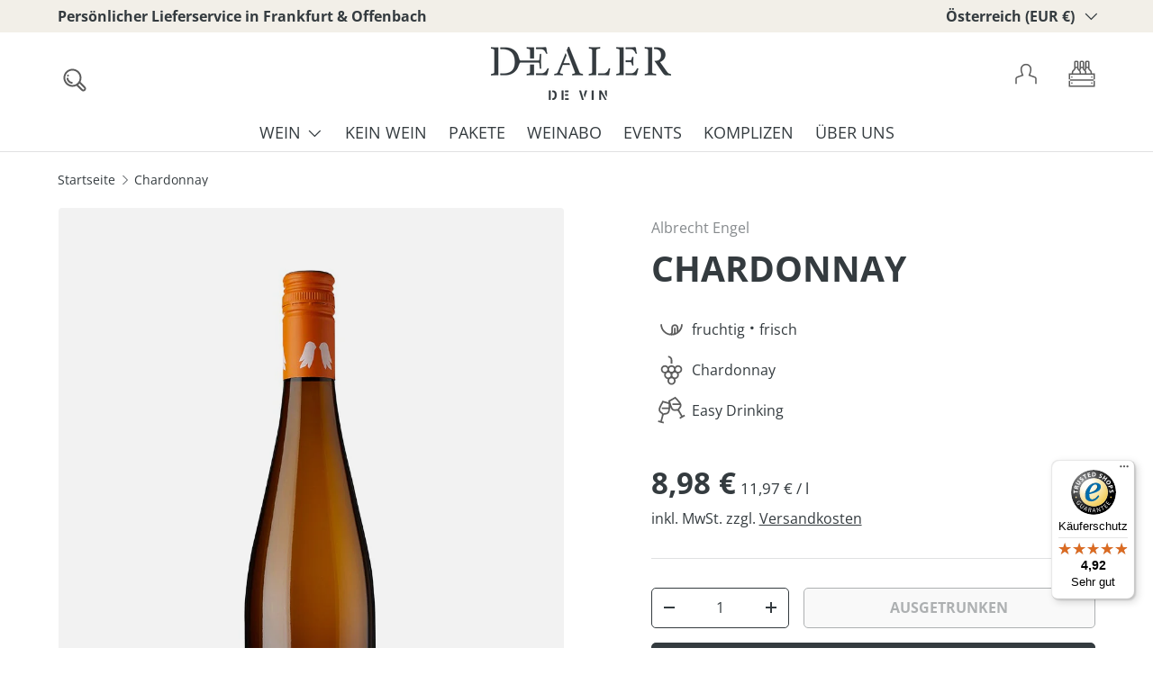

--- FILE ---
content_type: text/css
request_url: https://dealerdevin.com/cdn/shop/t/51/assets/media-with-text.css?v=71126168651896034751734343270
body_size: -404
content:
.media-with-text__text{padding-top:calc(8 * var(--space-unit))}.media-with-text__text.color-scheme{padding:calc(8 * var(--space-unit))}@media (min-width: 769px){.media-with-text{display:flex}.media-with-text__media{flex:1 1 var(--media-width, 50%);align-items:flex-end;transform:scale(var(--media-scale, 1))}.video-section__media--cover{padding-top:0!important}.media-with-text__text{flex:1 1 calc(100% - var(--media-width, 50%));margin-inline-start:auto;margin-inline-end:auto;padding-top:0;padding-inline-start:calc(16 * var(--space-unit))}.media-with-text__text.color-scheme{padding:calc(16 * var(--space-unit))}.media-with-text--reverse{flex-direction:row-reverse}.media-with-text--reverse .media-with-text__text:not(.color-scheme){padding-inline-start:0;padding-inline-end:calc(16 * var(--space-unit))}}h2.section__block.section__block--heading.h2{overflow-wrap:normal}body.template-product .media-with-text.cc-animate-init.cc-animate-in img{border-top-right-radius:0;border-bottom-right-radius:0}@media (max-width: 769px){body.template-product .media-with-text.cc-animate-init.cc-animate-in img{border-top-right-radius:4px;border-top-left-radius:4px;border-bottom-right-radius:0!important;border-bottom-left-radius:0!important}}body.template-product .media-with-text__text{border-top-right-radius:4px;border-bottom-right-radius:4px}@media (max-width: 769px){body.template-product .media-with-text__text{border-bottom-left-radius:4px;border-bottom-right-radius:4px}}
/*# sourceMappingURL=/cdn/shop/t/51/assets/media-with-text.css.map?v=71126168651896034751734343270 */


--- FILE ---
content_type: text/javascript
request_url: https://widgets.trustedshops.com/js/X67166DADE32FC5D85008FA97C22E2A94.js
body_size: 1417
content:
((e,t)=>{const a={shopInfo:{tsId:"X67166DADE32FC5D85008FA97C22E2A94",name:"dealerdevin.com",url:"dealerdevin.com",language:"de",targetMarket:"DEU",ratingVariant:"WIDGET",eTrustedIds:{accountId:"acc-16f072a5-e754-4f0b-a597-749f4afaf1f0",channelId:"chl-227432a3-8162-430c-8962-5b3959317bae"},buyerProtection:{certificateType:"CLASSIC",certificateState:"PRODUCTION",mainProtectionCurrency:"EUR",classicProtectionAmount:100,maxProtectionDuration:30,plusProtectionAmount:2e4,basicProtectionAmount:100,firstCertified:"2020-11-06 00:00:00"},reviewSystem:{rating:{averageRating:4.92,averageRatingCount:216,overallRatingCount:1868,distribution:{oneStar:2,twoStars:0,threeStars:0,fourStars:9,fiveStars:205}},reviews:[{average:5,buyerStatement:"Sehr schneller Versand, tolle selbst geschriebene Karte. Top Ware. Vielen Dank",rawChangeDate:"2026-01-21T13:21:28.000Z",changeDate:"21.1.2026",transactionDate:"11.1.2026"},{average:5,buyerStatement:"Schnelle Lieferung, freundliche Notiz im Paket, Weine top!",rawChangeDate:"2026-01-19T10:16:57.000Z",changeDate:"19.1.2026",transactionDate:"10.1.2026"},{average:4,buyerStatement:"Schnelle Lieferung \nGutes Preis /Leistungverhältnis",rawChangeDate:"2026-01-17T14:38:14.000Z",changeDate:"17.1.2026",transactionDate:"7.1.2026"}]},features:["SHOP_CONSUMER_MEMBERSHIP","GUARANTEE_RECOG_CLASSIC_INTEGRATION","REVIEWS_AUTO_COLLECTION","DISABLE_REVIEWREQUEST_SENDING","MARS_EVENTS","MARS_REVIEWS","MARS_QUESTIONNAIRE","MARS_PUBLIC_QUESTIONNAIRE"],consentManagementType:"OFF",urls:{profileUrl:"https://www.trustedshops.de/bewertung/info_X67166DADE32FC5D85008FA97C22E2A94.html",profileUrlLegalSection:"https://www.trustedshops.de/bewertung/info_X67166DADE32FC5D85008FA97C22E2A94.html#legal-info",reviewLegalUrl:"https://help.etrusted.com/hc/de/articles/23970864566162"},contractStartDate:"2020-05-28 00:00:00",shopkeeper:{name:"Donadel, Schmuecker & Hoever GbR",street:"Hufnagelstraße 19-21",country:"DE",city:"Frankfurt am Main",zip:"60326"},displayVariant:"full",variant:"full",twoLetterCountryCode:"DE"},"process.env":{STAGE:"prod"},externalConfig:{trustbadgeScriptUrl:"https://widgets.trustedshops.com/assets/trustbadge.js",cdnDomain:"widgets.trustedshops.com"},elementIdSuffix:"-98e3dadd90eb493088abdc5597a70810",buildTimestamp:"2026-01-26T05:48:15.785Z",buildStage:"prod"},r=a=>{const{trustbadgeScriptUrl:r}=a.externalConfig;let n=t.querySelector(`script[src="${r}"]`);n&&t.body.removeChild(n),n=t.createElement("script"),n.src=r,n.charset="utf-8",n.setAttribute("data-type","trustbadge-business-logic"),n.onerror=()=>{throw new Error(`The Trustbadge script could not be loaded from ${r}. Have you maybe selected an invalid TSID?`)},n.onload=()=>{e.trustbadge?.load(a)},t.body.appendChild(n)};"complete"===t.readyState?r(a):e.addEventListener("load",(()=>{r(a)}))})(window,document);

--- FILE ---
content_type: image/svg+xml
request_url: https://dealerdevin.com/cdn/shop/files/1b.svg?v=1733999308&width=45
body_size: -11
content:
<svg xml:space="preserve" style="enable-background:new 0 0 150 150;" viewBox="0 0 150 150" y="0px" x="0px" xmlns:xlink="http://www.w3.org/1999/xlink" xmlns="http://www.w3.org/2000/svg" id="Ebene_1" version="1.1">
<style type="text/css">
	.st0{fill:#5C5C5C;}
</style>
<path d="M122.2,89.1l-6.6,3.8l-10.8-18.7c-1.7-3.6-0.6-4.9,1.9-7.8c1-1.2,2.2-2.6,3.1-4.2c2.9-5.1,2.8-10.5-0.4-16
	c-3.2-5.6-8.9-11.6-13.9-16.9c-1.7-1.8-3.3-3.5-4.7-5l-1.6-1.8L62.7,37.5l0.8,2.3c0.4,1.2,0.8,2.5,1.2,3.8l-23.3-6.4l-1.1,2.2
	c-0.9,1.8-2.1,3.9-3.2,6.1c-3.5,6.4-7.5,13.7-9.2,19.9c-1.7,6.1-0.4,11.4,3.7,15.6c1.3,1.4,2.8,2.4,4.1,3.3c3.1,2.2,4.5,3.2,3.8,7.1
	l-5.7,20.9l-7.4-2l-1.6,5.8l20.5,5.6l1.6-5.8l-7.4-2L45.2,93c1.4-3.8,3-3.9,6.7-4.2c1.5-0.1,3.3-0.3,5.1-0.8
	c5.7-1.6,9.4-5.5,11.1-11.6c1.3-4.6,1.7-10.4,2-16.1c1,2.4,2,4.7,3.1,6.7c3.2,5.5,7.8,8.3,13.7,8.4c1.8,0,3.6-0.3,5.1-0.5
	c3.7-0.6,5.3-0.9,7.6,2.4l10.8,18.7l-6.6,3.8l3,5.2l18.4-10.6L122.2,89.1z M55.4,82.2c-1.3,0.4-2.6,0.5-4,0.6
	c-2.2,0.2-4.8,0.4-7,1.8c-1.3-2.3-3.4-3.8-5.3-5.1c-1.2-0.8-2.3-1.6-3.2-2.6c-2.6-2.7-3.3-5.8-2.2-9.9c1.5-5.5,5.3-12.5,8.6-18.6
	c0.8-1.4,1.5-2.8,2.2-4l20,5.4c-0.1,1.4-0.1,3-0.2,4.6c-0.1,2.7-0.2,5.4-0.3,8.2H39.2v6h24.2c-0.3,2.3-0.6,4.4-1.1,6.3
	C61.2,78.9,59,81.2,55.4,82.2z M91,68.9c-1.4,0.2-2.8,0.5-4,0.4c-3.7,0-6.4-1.7-8.5-5.4c-2.9-5-5.1-12.6-7.1-19.3
	c-0.5-1.5-0.9-3-1.3-4.4l17.9-10.3c1,1.1,2,2.2,3.1,3.3c4.2,4.5,8.9,9.4,11.9,13.9H78.6v6h27.1c0.3,2,0,4-1.2,6
	c-0.7,1.2-1.5,2.2-2.5,3.3c-1.5,1.7-3.1,3.7-3.8,6.3C95.7,68.1,93.2,68.5,91,68.9z" class="st0"></path>
</svg>


--- FILE ---
content_type: image/svg+xml
request_url: https://dealerdevin.com/cdn/shop/files/Qualitat.svg?v=1730891078&width=84
body_size: -97
content:
<?xml version="1.0" encoding="utf-8"?>
<!-- Generator: Adobe Illustrator 24.0.1, SVG Export Plug-In . SVG Version: 6.00 Build 0)  -->
<svg version="1.1" id="Ebene_1" xmlns="http://www.w3.org/2000/svg" xmlns:xlink="http://www.w3.org/1999/xlink" x="0px" y="0px"
	 viewBox="0 0 100 100" style="enable-background:new 0 0 100 100;" xml:space="preserve">
<style type="text/css">
	.st0{fill:#575756;}
</style>
<title>z</title>
<g>
	<path class="st0" d="M75.8,50.7c0-5.5-4.5-9.9-9.9-9.9c-3.3,0-6.1,1.6-7.9,4c-1.8-2.4-4.7-4-7.9-4s-6.1,1.6-7.9,4
		c-1.8-2.4-4.7-4-7.9-4c-5.5,0-9.9,4.5-9.9,9.9c0,5.1,3.8,9.2,8.7,9.8c-0.5,1.2-0.8,2.4-0.8,3.8c0,5.1,3.9,9.4,8.9,9.9
		c-0.6,1.3-1,2.8-1,4.3c0,5.5,4.5,9.9,9.9,9.9s9.9-4.5,9.9-9.9c0-1.5-0.4-3-1-4.3c5-0.5,8.9-4.7,8.9-9.9c0-1.3-0.3-2.6-0.8-3.8
		C72,60,75.8,55.8,75.8,50.7z M50,44.8c3.3,0,6,2.7,6,6c0,1.9-0.9,3.6-2.3,4.7c-0.5,0.2-1,0.5-1.4,0.8c-0.7,0.3-1.5,0.4-2.3,0.4
		s-1.6-0.2-2.3-0.4c-0.4-0.3-0.9-0.6-1.4-0.8c-1.4-1.1-2.3-2.8-2.3-4.7C44,47.4,46.7,44.8,50,44.8z M28.2,50.7c0-3.3,2.7-6,6-6
		c3.3,0,6,2.7,6,6c0,1.9-0.9,3.6-2.3,4.7c-0.5,0.2-1,0.5-1.4,0.8c-0.7,0.3-1.5,0.4-2.3,0.4C30.8,56.7,28.2,54,28.2,50.7z M36.1,64.4
		c0-1.9,0.9-3.6,2.3-4.7c0.5-0.2,1-0.5,1.4-0.8c0.7-0.3,1.5-0.4,2.3-0.4c0.8,0,1.6,0.2,2.3,0.4c0.4,0.3,0.9,0.6,1.4,0.8
		c1.4,1.1,2.3,2.8,2.3,4.7c0,3.3-2.7,6-6,6C38.8,70.3,36.1,67.6,36.1,64.4z M50,84.5c-3.3,0-6-2.7-6-6c0-3.3,2.7-6,6-6s6,2.7,6,6
		C56,81.8,53.3,84.5,50,84.5z M57.9,70.3c-3.3,0-6-2.7-6-6c0-1.9,0.9-3.6,2.3-4.7c0.5-0.2,1-0.5,1.4-0.8c0.7-0.3,1.5-0.4,2.3-0.4
		c0.8,0,1.6,0.2,2.3,0.4c0.4,0.3,0.9,0.6,1.4,0.8c1.4,1.1,2.3,2.8,2.3,4.7C63.9,67.6,61.2,70.3,57.9,70.3z M65.9,56.7
		c-0.8,0-1.6-0.2-2.3-0.4c-0.4-0.3-0.9-0.6-1.4-0.8c-1.4-1.1-2.3-2.8-2.3-4.7c0-3.3,2.7-6,6-6c3.3,0,6,2.7,6,6S69.2,56.7,65.9,56.7z
		"/>
	<path class="st0" d="M67,34.6l5.4-24.1l-14.3,8.7L50,6.6l-8.1,12.6l-14.3-8.7L33,34.6H67z M43.2,24.6L50,14l6.8,10.6l9.7-5.9
		l-2.7,11.9H36.2l-2.7-11.9L43.2,24.6z"/>
</g>
</svg>
